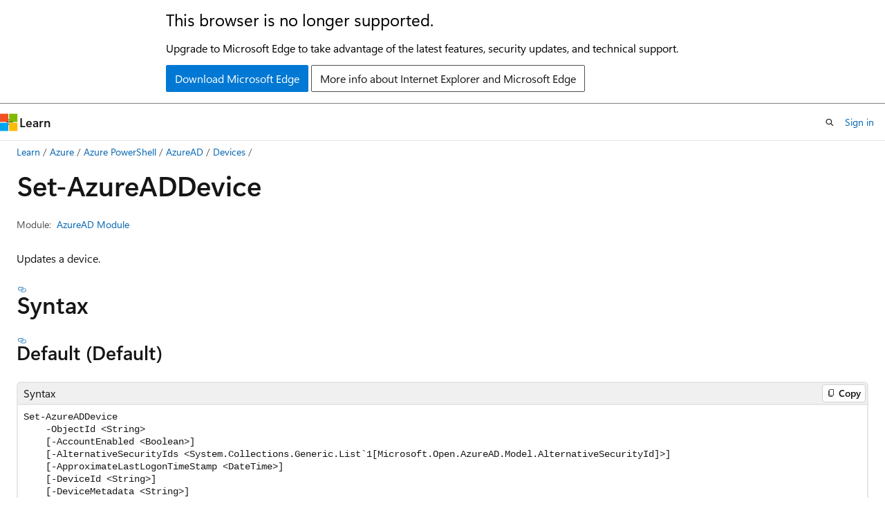

--- FILE ---
content_type: text/html
request_url: https://learn.microsoft.com/en-us/powershell/module/azuread/set-azureaddevice?view=azureadps-2.0
body_size: 70797
content:
 <!DOCTYPE html>
		<html
			class="layout layout-holy-grail   show-table-of-contents reference show-breadcrumb default-focus"
			lang="en-us"
			dir="ltr"
			data-authenticated="false"
			data-auth-status-determined="false"
			data-target="docs"
			x-ms-format-detection="none"
		>
			
		<head>
			<title>Set-AzureADDevice (AzureAD) | Microsoft Learn</title>
			<meta charset="utf-8" />
			<meta name="viewport" content="width=device-width, initial-scale=1.0" />
			<meta name="color-scheme" content="light dark" />

			<meta name="description" content="The Set-AzureADDevice cmdlet updates a device in Azure Active Directory (AD). " />
			<link rel="canonical" href="https://learn.microsoft.com/en-us/powershell/module/azuread/set-azureaddevice?view=azureadps-2.0" /> 

			<!-- Non-customizable open graph and sharing-related metadata -->
			<meta name="twitter:card" content="summary_large_image" />
			<meta name="twitter:site" content="@MicrosoftLearn" />
			<meta property="og:type" content="website" />
			<meta property="og:image:alt" content="Microsoft Learn" />
			<meta property="og:image" content="https://learn.microsoft.com/en-us/media/open-graph-image.png" />
			<!-- Page specific open graph and sharing-related metadata -->
			<meta property="og:title" content="Set-AzureADDevice (AzureAD)" />
			<meta property="og:url" content="https://learn.microsoft.com/en-us/powershell/module/azuread/set-azureaddevice?view=azureadps-2.0" />
			<meta property="og:description" content="The Set-AzureADDevice cmdlet updates a device in Azure Active Directory (AD). " />
			<meta name="platform_id" content="55bae938-9d5a-12bb-8217-3a3e5de79a4a" /> <meta name="scope" content="Azure" />
			<meta name="locale" content="en-us" />
			 <meta name="adobe-target" content="true" /> 
			<meta name="uhfHeaderId" content="Azure" />

			<meta name="page_type" content="powershell" />

			<!--page specific meta tags-->
			

			<!-- custom meta tags -->
			
		<meta name="uid" content="AzureAD.Set-AzureADDevice" />
	
		<meta name="module" content="AzureAD" />
	
		<meta name="schema" content="PowerShellCmdlet1" />
	
		<meta name="feedback_system" content="Standard" />
	
		<meta name="ROBOTS" content="NOINDEX" />
	
		<meta name="apiPlatform" content="powershell" />
	
		<meta name="breadcrumb_path" content="/powershell/bread/toc.json" />
	
		<meta name="ms.devlang" content="powershell" />
	
		<meta name="products" content="https://authoring-docs-microsoft.poolparty.biz/devrel/b1cfdec6-b0c3-4209-818c-736879856e0e" />
	
		<meta name="products" content="https://authoring-docs-microsoft.poolparty.biz/devrel/8bce367e-2e90-4b56-9ed5-5e4e9f3a2dc3" />
	
		<meta name="ms.author" content="adamed" />
	
		<meta name="author" content="adamed" />
	
		<meta name="ms.manager" content="kbrint" />
	
		<meta name="ms.topic" content="reference" />
	
		<meta name="ms.service" content="azure-active-directory" />
	
		<meta name="document type" content="cmdlet" />
	
		<meta name="external help file" content="Microsoft.Open.AzureAD16.Graph.PowerShell.dll-Help.xml" />
	
		<meta name="Module Name" content="AzureAD" />
	
		<meta name="PlatyPS schema version" content="2024-05-01T00:00:00Z" />
	
		<meta name="document_id" content="c9dc620d-0062-6e58-9769-e939a4f1db79" />
	
		<meta name="document_version_independent_id" content="99f697e0-0722-8b54-2ede-178229a35133" />
	
		<meta name="updated_at" content="2025-07-11T22:04:00Z" />
	
		<meta name="original_content_git_url" content="https://github.com/Azure/azure-docs-powershell-azuread/blob/live/azureadps-2.0/AzureAD/Set-AzureADDevice.md" />
	
		<meta name="gitcommit" content="https://github.com/Azure/azure-docs-powershell-azuread/blob/0abbecb74d90e5274f14bc270ed548f2b563f79c/azureadps-2.0/AzureAD/Set-AzureADDevice.md" />
	
		<meta name="git_commit_id" content="0abbecb74d90e5274f14bc270ed548f2b563f79c" />
	
		<meta name="monikers" content="azureadps-2.0" />
	
		<meta name="default_moniker" content="azureadps-2.0" />
	
		<meta name="site_name" content="Docs" />
	
		<meta name="depot_name" content="Azure.azureps-azuread" />
	
		<meta name="in_right_rail" content="h2h3" />
	
		<meta name="page_kind" content="command" />
	
		<meta name="toc_rel" content="../active-directory/toc.json" />
	
		<meta name="feedback_product_url" content="" />
	
		<meta name="feedback_help_link_type" content="" />
	
		<meta name="feedback_help_link_url" content="" />
	
		<meta name="config_moniker_range" content="azureadps-2.0" />
	
		<meta name="asset_id" content="module/azuread/set-azureaddevice" />
	
		<meta name="moniker_range_name" content="adfd5734129b557b517108a21642cd0d" />
	
		<meta name="item_type" content="Content" />
	
		<meta name="source_path" content="azureadps-2.0/AzureAD/Set-AzureADDevice.md" />
	
		<meta name="github_feedback_content_git_url" content="https://github.com/Azure/azure-docs-powershell-azuread/blob/live/azureadps-2.0/AzureAD/Set-AzureADDevice.md" />
	 
		<meta name="spProducts" content="https://authoring-docs-microsoft.poolparty.biz/devrel/2d0723c1-cf38-4c30-ab3d-5df787b33270" data-source="generated" />
	

			<!-- assets and js globals -->
			
			<link rel="stylesheet" href="/static/assets/0.4.03301.7415-7dd881c1/styles/site-ltr.css" />
			
			<link rel="preconnect" href="//mscom.demdex.net" crossorigin />
						<link rel="dns-prefetch" href="//target.microsoft.com" />
						<link rel="dns-prefetch" href="//microsoftmscompoc.tt.omtrdc.net" />
						<link
							rel="preload"
							as="script"
							href="/static/third-party/adobe-target/at-js/2.9.0/at.js"
							integrity="sha384-l4AKhsU8cUWSht4SaJU5JWcHEWh1m4UTqL08s6b/hqBLAeIDxTNl+AMSxTLx6YMI"
							crossorigin="anonymous"
							id="adobe-target-script"
							type="application/javascript"
						/>
			<script src="https://wcpstatic.microsoft.com/mscc/lib/v2/wcp-consent.js"></script>
			<script src="https://js.monitor.azure.com/scripts/c/ms.jsll-4.min.js"></script>
			<script src="/_themes/docs.theme/master/en-us/_themes/global/deprecation.js"></script>

			<!-- msdocs global object -->
			<script id="msdocs-script">
		var msDocs = {
  "environment": {
    "accessLevel": "online",
    "azurePortalHostname": "portal.azure.com",
    "reviewFeatures": false,
    "supportLevel": "production",
    "systemContent": true,
    "siteName": "learn",
    "legacyHosting": false
  },
  "data": {
    "contentLocale": "en-us",
    "contentDir": "ltr",
    "userLocale": "en-us",
    "userDir": "ltr",
    "pageTemplate": "Reference",
    "brand": "azure",
    "context": {},
    "standardFeedback": true,
    "showFeedbackReport": false,
    "feedbackHelpLinkType": "",
    "feedbackHelpLinkUrl": "",
    "feedbackSystem": "Standard",
    "feedbackGitHubRepo": "",
    "feedbackProductUrl": "",
    "extendBreadcrumb": true,
    "isEditDisplayable": true,
    "isPrivateUnauthorized": false,
    "hideViewSource": false,
    "isPermissioned": false,
    "hasRecommendations": false,
    "contributors": [
      {
        "name": "sdwheeler",
        "url": "https://github.com/sdwheeler"
      },
      {
        "name": "meganbradley",
        "url": "https://github.com/meganbradley"
      },
      {
        "name": "stevemutungi",
        "url": "https://github.com/stevemutungi"
      },
      {
        "name": "billmath",
        "url": "https://github.com/billmath"
      },
      {
        "name": "spunukol",
        "url": "https://github.com/spunukol"
      },
      {
        "name": "qinezh",
        "url": "https://github.com/qinezh"
      }
    ]
  },
  "functions": {}
};;
	</script>

			<!-- base scripts, msdocs global should be before this -->
			<script src="/static/assets/0.4.03301.7415-7dd881c1/scripts/en-us/index-docs.js"></script>
			

			<!-- json-ld -->
			
		</head>
	
			<body
				id="body"
				data-bi-name="body"
				class="layout-body "
				lang="en-us"
				dir="ltr"
			>
				<header class="layout-body-header">
		<div class="header-holder has-default-focus">
			
		<a
			href="#main"
			
			style="z-index: 1070"
			class="outline-color-text visually-hidden-until-focused position-fixed inner-focus focus-visible top-0 left-0 right-0 padding-xs text-align-center background-color-body"
			
		>
			Skip to main content
		</a>
	
		<a
			href="#side-doc-outline"
			
			style="z-index: 1070"
			class="outline-color-text visually-hidden-until-focused position-fixed inner-focus focus-visible top-0 left-0 right-0 padding-xs text-align-center background-color-body"
			
		>
			Skip to in-page navigation
		</a>
	
		<a
			href="#"
			data-skip-to-ask-learn
			style="z-index: 1070"
			class="outline-color-text visually-hidden-until-focused position-fixed inner-focus focus-visible top-0 left-0 right-0 padding-xs text-align-center background-color-body"
			hidden
		>
			Skip to Ask Learn chat experience
		</a>
	

			<div hidden id="cookie-consent-holder" data-test-id="cookie-consent-container"></div>
			<!-- Unsupported browser warning -->
			<div
				id="unsupported-browser"
				style="background-color: white; color: black; padding: 16px; border-bottom: 1px solid grey;"
				hidden
			>
				<div style="max-width: 800px; margin: 0 auto;">
					<p style="font-size: 24px">This browser is no longer supported.</p>
					<p style="font-size: 16px; margin-top: 16px;">
						Upgrade to Microsoft Edge to take advantage of the latest features, security updates, and technical support.
					</p>
					<div style="margin-top: 12px;">
						<a
							href="https://go.microsoft.com/fwlink/p/?LinkID=2092881 "
							style="background-color: #0078d4; border: 1px solid #0078d4; color: white; padding: 6px 12px; border-radius: 2px; display: inline-block;"
						>
							Download Microsoft Edge
						</a>
						<a
							href="https://learn.microsoft.com/en-us/lifecycle/faq/internet-explorer-microsoft-edge"
							style="background-color: white; padding: 6px 12px; border: 1px solid #505050; color: #171717; border-radius: 2px; display: inline-block;"
						>
							More info about Internet Explorer and Microsoft Edge
						</a>
					</div>
				</div>
			</div>
			<!-- site header -->
			<header
				id="ms--site-header"
				data-test-id="site-header-wrapper"
				role="banner"
				itemscope="itemscope"
				itemtype="http://schema.org/Organization"
			>
				<div
					id="ms--mobile-nav"
					class="site-header display-none-tablet padding-inline-none gap-none"
					data-bi-name="mobile-header"
					data-test-id="mobile-header"
				></div>
				<div
					id="ms--primary-nav"
					class="site-header display-none display-flex-tablet"
					data-bi-name="L1-header"
					data-test-id="primary-header"
				></div>
				<div
					id="ms--secondary-nav"
					class="site-header display-none display-flex-tablet"
					data-bi-name="L2-header"
					data-test-id="secondary-header"
					
				></div>
			</header>
			
		<!-- banner -->
		<div data-banner>
			<div id="disclaimer-holder"></div>
			
		</div>
		<!-- banner end -->
	
		</div>
	</header>
				 <section
					id="layout-body-menu"
					class="layout-body-menu display-flex"
					data-bi-name="menu"
			  >
					
		<div
			id="left-container"
			class="left-container display-none display-block-tablet padding-inline-sm padding-bottom-sm width-full"
			data-toc-container="true"
		>
			<!-- Regular TOC content (default) -->
			<div id="ms--toc-content" class="height-full">
				<nav
					id="affixed-left-container"
					class="margin-top-sm-tablet position-sticky display-flex flex-direction-column"
					aria-label="Primary"
					data-bi-name="left-toc"
					role="navigation"
				></nav>
			</div>
			<!-- Collapsible TOC content (hidden by default) -->
			<div id="ms--toc-content-collapsible" class="height-full" hidden>
				<nav
					id="affixed-left-container"
					class="margin-top-sm-tablet position-sticky display-flex flex-direction-column"
					aria-label="Primary"
					data-bi-name="left-toc"
					role="navigation"
				>
					<div
						id="ms--collapsible-toc-header"
						class="display-flex justify-content-flex-end margin-bottom-xxs"
					>
						<button
							type="button"
							class="button button-clear inner-focus"
							data-collapsible-toc-toggle
							aria-expanded="true"
							aria-controls="ms--collapsible-toc-content"
							aria-label="Table of contents"
						>
							<span class="icon font-size-h4" aria-hidden="true">
								<span class="docon docon-panel-left-contract"></span>
							</span>
						</button>
					</div>
				</nav>
			</div>
		</div>
	
			  </section>

				<main
					id="main"
					role="main"
					class="layout-body-main "
					data-bi-name="content"
					lang="en-us"
					dir="ltr"
				>
					
			<div
		id="ms--content-header"
		class="content-header default-focus border-bottom-none"
		data-bi-name="content-header"
	>
		<div class="content-header-controls margin-xxs margin-inline-sm-tablet">
			<button
				type="button"
				class="contents-button button button-sm margin-right-xxs"
				data-bi-name="contents-expand"
				aria-haspopup="true"
				data-contents-button
			>
				<span class="icon" aria-hidden="true"><span class="docon docon-menu"></span></span>
				<span class="contents-expand-title"> Table of contents </span>
			</button>
			<button
				type="button"
				class="ap-collapse-behavior ap-expanded button button-sm"
				data-bi-name="ap-collapse"
				aria-controls="action-panel"
			>
				<span class="icon" aria-hidden="true"><span class="docon docon-exit-mode"></span></span>
				<span>Exit editor mode</span>
			</button>
		</div>
	</div>
			<div data-main-column class="padding-sm padding-top-none padding-top-sm-tablet">
				<div>
					
		<div id="article-header" class="background-color-body margin-bottom-xs display-none-print">
			<div class="display-flex align-items-center justify-content-space-between">
				
		<details
			id="article-header-breadcrumbs-overflow-popover"
			class="popover"
			data-for="article-header-breadcrumbs"
		>
			<summary
				class="button button-clear button-primary button-sm inner-focus"
				aria-label="All breadcrumbs"
			>
				<span class="icon">
					<span class="docon docon-more"></span>
				</span>
			</summary>
			<div id="article-header-breadcrumbs-overflow" class="popover-content padding-none"></div>
		</details>

		<bread-crumbs
			id="article-header-breadcrumbs"
			role="group"
			aria-label="Breadcrumbs"
			data-test-id="article-header-breadcrumbs"
			class="overflow-hidden flex-grow-1 margin-right-sm margin-right-md-tablet margin-right-lg-desktop margin-left-negative-xxs padding-left-xxs"
		></bread-crumbs>
	 
		<div
			id="article-header-page-actions"
			class="opacity-none margin-left-auto display-flex flex-wrap-no-wrap align-items-stretch"
		>
			
		<button
			class="button button-sm border-none inner-focus display-none-tablet flex-shrink-0 "
			data-bi-name="ask-learn-assistant-entry"
			data-test-id="ask-learn-assistant-modal-entry-mobile"
			data-ask-learn-modal-entry
			
			type="button"
			style="min-width: max-content;"
			aria-expanded="false"
			aria-label="Ask Learn"
			hidden
		>
			<span class="icon font-size-lg" aria-hidden="true">
				<span class="docon docon-chat-sparkle-fill gradient-ask-learn-logo"></span>
			</span>
		</button>
		<button
			class="button button-sm display-none display-inline-flex-tablet display-none-desktop flex-shrink-0 margin-right-xxs border-color-ask-learn "
			data-bi-name="ask-learn-assistant-entry"
			
			data-test-id="ask-learn-assistant-modal-entry-tablet"
			data-ask-learn-modal-entry
			type="button"
			style="min-width: max-content;"
			aria-expanded="false"
			hidden
		>
			<span class="icon font-size-lg" aria-hidden="true">
				<span class="docon docon-chat-sparkle-fill gradient-ask-learn-logo"></span>
			</span>
			<span>Ask Learn</span>
		</button>
		<button
			class="button button-sm display-none flex-shrink-0 display-inline-flex-desktop margin-right-xxs border-color-ask-learn "
			data-bi-name="ask-learn-assistant-entry"
			
			data-test-id="ask-learn-assistant-flyout-entry"
			data-ask-learn-flyout-entry
			data-flyout-button="toggle"
			type="button"
			style="min-width: max-content;"
			aria-expanded="false"
			aria-controls="ask-learn-flyout"
			hidden
		>
			<span class="icon font-size-lg" aria-hidden="true">
				<span class="docon docon-chat-sparkle-fill gradient-ask-learn-logo"></span>
			</span>
			<span>Ask Learn</span>
		</button>
	 
		<button
			type="button"
			id="ms--focus-mode-button"
			data-focus-mode
			data-bi-name="focus-mode-entry"
			class="button button-sm flex-shrink-0 margin-right-xxs display-none display-inline-flex-desktop"
		>
			<span class="icon font-size-lg" aria-hidden="true">
				<span class="docon docon-glasses"></span>
			</span>
			<span>Focus mode</span>
		</button>
	 

			<details class="popover popover-right" id="article-header-page-actions-overflow">
				<summary
					class="justify-content-flex-start button button-clear button-sm button-primary inner-focus"
					aria-label="More actions"
					title="More actions"
				>
					<span class="icon" aria-hidden="true">
						<span class="docon docon-more-vertical"></span>
					</span>
				</summary>
				<div class="popover-content">
					
		<button
			data-page-action-item="overflow-mobile"
			type="button"
			class="button-block button-sm inner-focus button button-clear display-none-tablet justify-content-flex-start text-align-left"
			data-bi-name="contents-expand"
			data-contents-button
			data-popover-close
		>
			<span class="icon">
				<span class="docon docon-editor-list-bullet" aria-hidden="true"></span>
			</span>
			<span class="contents-expand-title">Table of contents</span>
		</button>
	 
		<a
			id="lang-link-overflow"
			class="button-sm inner-focus button button-clear button-block justify-content-flex-start text-align-left"
			data-bi-name="language-toggle"
			data-page-action-item="overflow-all"
			data-check-hidden="true"
			data-read-in-link
			href="#"
			hidden
		>
			<span class="icon" aria-hidden="true" data-read-in-link-icon>
				<span class="docon docon-locale-globe"></span>
			</span>
			<span data-read-in-link-text>Read in English</span>
		</a>
	 
		<button
			type="button"
			class="collection button button-clear button-sm button-block justify-content-flex-start text-align-left inner-focus"
			data-list-type="collection"
			data-bi-name="collection"
			data-page-action-item="overflow-all"
			data-check-hidden="true"
			data-popover-close
		>
			<span class="icon" aria-hidden="true">
				<span class="docon docon-circle-addition"></span>
			</span>
			<span class="collection-status">Add</span>
		</button>
	
					
		<button
			type="button"
			class="collection button button-block button-clear button-sm justify-content-flex-start text-align-left inner-focus"
			data-list-type="plan"
			data-bi-name="plan"
			data-page-action-item="overflow-all"
			data-check-hidden="true"
			data-popover-close
			hidden
		>
			<span class="icon" aria-hidden="true">
				<span class="docon docon-circle-addition"></span>
			</span>
			<span class="plan-status">Add to plan</span>
		</button>
	  
		<a
			data-contenteditbtn
			class="button button-clear button-block button-sm inner-focus justify-content-flex-start text-align-left text-decoration-none"
			data-bi-name="edit"
			
			href=""
			data-original_content_git_url="https://github.com/Azure/azure-docs-powershell-azuread/blob/live/azureadps-2.0/AzureAD/Set-AzureADDevice.md"
			data-original_content_git_url_template="{repo}/blob/{branch}/azureadps-2.0/AzureAD/Set-AzureADDevice.md"
			data-pr_repo=""
			data-pr_branch=""
		>
			<span class="icon" aria-hidden="true">
				<span class="docon docon-edit-outline"></span>
			</span>
			<span>Edit</span>
		</a>
	
					
		<hr class="margin-block-xxs" />
		<h4 class="font-size-sm padding-left-xxs">Share via</h4>
		
					<a
						class="button button-clear button-sm inner-focus button-block justify-content-flex-start text-align-left text-decoration-none share-facebook"
						data-bi-name="facebook"
						data-page-action-item="overflow-all"
						href="#"
					>
						<span class="icon color-primary" aria-hidden="true">
							<span class="docon docon-facebook-share"></span>
						</span>
						<span>Facebook</span>
					</a>

					<a
						href="#"
						class="button button-clear button-sm inner-focus button-block justify-content-flex-start text-align-left text-decoration-none share-twitter"
						data-bi-name="twitter"
						data-page-action-item="overflow-all"
					>
						<span class="icon color-text" aria-hidden="true">
							<span class="docon docon-xlogo-share"></span>
						</span>
						<span>x.com</span>
					</a>

					<a
						href="#"
						class="button button-clear button-sm inner-focus button-block justify-content-flex-start text-align-left text-decoration-none share-linkedin"
						data-bi-name="linkedin"
						data-page-action-item="overflow-all"
					>
						<span class="icon color-primary" aria-hidden="true">
							<span class="docon docon-linked-in-logo"></span>
						</span>
						<span>LinkedIn</span>
					</a>
					<a
						href="#"
						class="button button-clear button-sm inner-focus button-block justify-content-flex-start text-align-left text-decoration-none share-email"
						data-bi-name="email"
						data-page-action-item="overflow-all"
					>
						<span class="icon color-primary" aria-hidden="true">
							<span class="docon docon-mail-message"></span>
						</span>
						<span>Email</span>
					</a>
			  
	 
		<hr class="margin-block-xxs" />
		<button
			class="button button-block button-clear button-sm justify-content-flex-start text-align-left inner-focus"
			type="button"
			data-bi-name="print"
			data-page-action-item="overflow-all"
			data-popover-close
			data-print-page
			data-check-hidden="true"
		>
			<span class="icon color-primary" aria-hidden="true">
				<span class="docon docon-print"></span>
			</span>
			<span>Print</span>
		</button>
	
				</div>
			</details>
		</div>
	
			</div>
		</div>
	  
		<!-- privateUnauthorizedTemplate is hidden by default -->
		<div unauthorized-private-section data-bi-name="permission-content-unauthorized-private" hidden>
			<hr class="hr margin-top-xs margin-bottom-sm" />
			<div class="notification notification-info">
				<div class="notification-content">
					<p class="margin-top-none notification-title">
						<span class="icon">
							<span class="docon docon-exclamation-circle-solid" aria-hidden="true"></span>
						</span>
						<span>Note</span>
					</p>
					<p class="margin-top-none authentication-determined not-authenticated">
						Access to this page requires authorization. You can try <a class="docs-sign-in" href="#" data-bi-name="permission-content-sign-in">signing in</a> or <a  class="docs-change-directory" data-bi-name="permisson-content-change-directory">changing directories</a>.
					</p>
					<p class="margin-top-none authentication-determined authenticated">
						Access to this page requires authorization. You can try <a class="docs-change-directory" data-bi-name="permisson-content-change-directory">changing directories</a>.
					</p>
				</div>
			</div>
		</div>
	
					<div class="content"></div>
					 
		<div data-id="ai-summary" hidden>
			<div id="ms--ai-summary-cta" class="margin-top-xs display-flex align-items-center">
				<span class="icon" aria-hidden="true">
					<span class="docon docon-sparkle-fill gradient-text-vivid"></span>
				</span>
				<button
					id="ms--ai-summary"
					type="button"
					class="tag tag-sm tag-suggestion margin-left-xxs"
					data-test-id="ai-summary-cta"
					data-bi-name="ai-summary-cta"
					data-an="ai-summary"
				>
					<span class="ai-summary-cta-text">
						Summarize this article for me
					</span>
				</button>
			</div>
			<!-- Slot where the client will render the summary card after the user clicks the CTA -->
			<div id="ms--ai-summary-header" class="margin-top-xs"></div>
		</div>
	 
					<div class="content"><h1 data-chunk-ids="inputs,outputs,default,example-1-update-a-device,accountenabled,alternativesecurityids,approximatelastlogontimestamp,deviceid,devicemetadata,deviceobjectversion,deviceostype,deviceosversion,devicephysicalids,devicetrusttype,displayname,iscompliant,ismanaged,objectid,profiletype,systemlabels" class="margin-bottom-xs">Set-Azure<wbr>ADDevice</h1>

	<div class="margin-block-xxs">
		<ul class="metadata page-metadata align-items-center" data-bi-name="page info">
			
			
			
			
		</ul>
	</div>

<div class="metadata" data-chunk-ids="inputs,outputs,default,example-1-update-a-device,accountenabled,alternativesecurityids,approximatelastlogontimestamp,deviceid,devicemetadata,deviceobjectversion,deviceostype,deviceosversion,devicephysicalids,devicetrusttype,displayname,iscompliant,ismanaged,objectid,profiletype,systemlabels">
		<dl class="attributeList">
			<dt>Module:</dt>
			<dd><a href="./?view=azureadps-2.0" data-linktype="relative-path">AzureAD Module</a></dd>
		</dl>
</div>

<nav id="center-doc-outline" class="doc-outline is-hidden-desktop display-none-print margin-bottom-sm" data-bi-name="intopic toc" aria-label="">
  <h2 class="title is-6 margin-block-xs"></h2>
</nav>


	<div class="margin-block-sm" data-chunk-ids="inputs,outputs,default,example-1-update-a-device,accountenabled,alternativesecurityids,approximatelastlogontimestamp,deviceid,devicemetadata,deviceobjectversion,deviceostype,deviceosversion,devicephysicalids,devicetrusttype,displayname,iscompliant,ismanaged,objectid,profiletype,systemlabels">
		<p>Updates a device.</p>

	</div>

	<h2 id="syntax" data-chunk-ids="default">Syntax</h2>
	<h3 id="default" data-chunk-ids="default">
		Default (Default)
	</h3>
	<div data-chunk-ids="default">
		<pre><code class="lang-Syntax">Set-AzureADDevice
    -ObjectId &lt;String&gt;
    [-AccountEnabled &lt;Boolean&gt;]
    [-AlternativeSecurityIds &lt;System.Collections.Generic.List`1[Microsoft.Open.AzureAD.Model.AlternativeSecurityId]&gt;]
    [-ApproximateLastLogonTimeStamp &lt;DateTime&gt;]
    [-DeviceId &lt;String&gt;]
    [-DeviceMetadata &lt;String&gt;]
    [-DeviceObjectVersion &lt;Int32&gt;]
    [-DeviceOSType &lt;String&gt;]
    [-DeviceOSVersion &lt;String&gt;]
    [-DevicePhysicalIds &lt;System.Collections.Generic.List`1[System.String]&gt;]
    [-DeviceTrustType &lt;String&gt;]
    [-DisplayName &lt;String&gt;]
    [-IsCompliant &lt;Boolean&gt;]
    [-IsManaged &lt;Boolean&gt;]
    [-ProfileType &lt;String&gt;]
    [-SystemLabels &lt;System.Collections.Generic.List`1[System.String]&gt;]
    [&lt;CommonParameters&gt;]
</code></pre>

	</div>


	<h2 id="description" data-chunk-ids="inputs,outputs,default,example-1-update-a-device,accountenabled,alternativesecurityids,approximatelastlogontimestamp,deviceid,devicemetadata,deviceobjectversion,deviceostype,deviceosversion,devicephysicalids,devicetrusttype,displayname,iscompliant,ismanaged,objectid,profiletype,systemlabels">Description</h2>
	<div data-chunk-ids="inputs,outputs,default,example-1-update-a-device,accountenabled,alternativesecurityids,approximatelastlogontimestamp,deviceid,devicemetadata,deviceobjectversion,deviceostype,deviceosversion,devicephysicalids,devicetrusttype,displayname,iscompliant,ismanaged,objectid,profiletype,systemlabels">
		<p>The Set-AzureADDevice cmdlet updates a device in Azure Active Directory (AD).</p>

	</div>

	<h2 id="examples" data-chunk-ids="example-1-update-a-device">Examples</h2>
	<h3 id="example-1-update-a-device" data-chunk-ids="example-1-update-a-device">Example 1: Update a device</h3>
	<div data-chunk-ids="example-1-update-a-device">
		<pre><code>PS C:\&gt;Set-AzureADDevice -ObjectId "aaaaaaaa-0000-1111-2222-bbbbbbbbbbbb" -DisplayName "My OS/2 computer"
</code></pre>
<p>This command updates the specified device.</p>

	</div>

	<h2 id="parameters" data-chunk-ids="accountenabled,alternativesecurityids,approximatelastlogontimestamp,deviceid,devicemetadata,deviceobjectversion,deviceostype,deviceosversion,devicephysicalids,devicetrusttype,displayname,iscompliant,ismanaged,objectid,profiletype,systemlabels">Parameters</h2>
		<h3 id="-accountenabled" data-chunk-ids="accountenabled" class="font-family-monospace margin-top-lg margin-bottom-md">-Account<wbr>Enabled</h3>
		<p>Indicates whether the account is enabled.</p>


		<h4 id="accountenabled-properties" data-chunk-ids="accountenabled">Parameter properties</h4>
		<table data-chunk-ids="accountenabled" class="table">
				<tbody><tr><td>Type:</td><td><span class="no-loc xref">Boolean</span>
</td></tr>
				<tr><td>Default value:</td><td>None</td></tr>
				<tr><td>Supports wildcards:</td><td>False</td></tr>
				<tr><td>DontShow:</td><td>False</td></tr>
		</tbody></table>

		<h4 id="accountenabled-sets" data-chunk-ids="accountenabled">Parameter sets</h4>
			<details class="margin-top-sm" data-chunk-ids="accountenabled" open="">
				<summary class="list-style-none link-button">
					(All) 
					<span class="icon expanded-indicator" aria-hidden="true">
						<span class="docon docon-chevron-down-light"></span>
					</span>
				</summary>
				<table class="table">
						<tbody><tr><td>Position:</td><td>Named</td></tr>
						<tr><td>Mandatory:</td><td>False</td></tr>
						<tr><td>Value from pipeline:</td><td>False</td></tr>
						<tr><td>Value from pipeline by property name:</td><td>False</td></tr>
						<tr><td>Value from remaining arguments:</td><td>False</td></tr>
				</tbody></table>
			</details>
		<h3 id="-alternativesecurityids" data-chunk-ids="alternativesecurityids" class="font-family-monospace margin-top-lg margin-bottom-md">-Alternative<wbr>Security<wbr>Ids</h3>
		<p>Specifies alternative security IDs.</p>


		<h4 id="alternativesecurityids-properties" data-chunk-ids="alternativesecurityids">Parameter properties</h4>
		<table data-chunk-ids="alternativesecurityids" class="table">
				<tbody><tr><td>Type:</td><td><p><a class="no-loc" href="/en-us/dotnet/api/system.collections.generic.list-1" data-linktype="absolute-path">List&lt;T&gt;</a><span>[</span><span class="no-loc xref">Microsoft.Open.AzureAD.Model.AlternativeSecurityId</span><span>]</span></p>
</td></tr>
				<tr><td>Default value:</td><td>None</td></tr>
				<tr><td>Supports wildcards:</td><td>False</td></tr>
				<tr><td>DontShow:</td><td>False</td></tr>
		</tbody></table>

		<h4 id="alternativesecurityids-sets" data-chunk-ids="alternativesecurityids">Parameter sets</h4>
			<details class="margin-top-sm" data-chunk-ids="alternativesecurityids" open="">
				<summary class="list-style-none link-button">
					(All) 
					<span class="icon expanded-indicator" aria-hidden="true">
						<span class="docon docon-chevron-down-light"></span>
					</span>
				</summary>
				<table class="table">
						<tbody><tr><td>Position:</td><td>Named</td></tr>
						<tr><td>Mandatory:</td><td>False</td></tr>
						<tr><td>Value from pipeline:</td><td>False</td></tr>
						<tr><td>Value from pipeline by property name:</td><td>False</td></tr>
						<tr><td>Value from remaining arguments:</td><td>False</td></tr>
				</tbody></table>
			</details>
		<h3 id="-approximatelastlogontimestamp" data-chunk-ids="approximatelastlogontimestamp" class="font-family-monospace margin-top-lg margin-bottom-md">-Approximate<wbr>Last<wbr>Logon<wbr>Time<wbr>Stamp</h3>
		<p>@{Text=}</p>


		<h4 id="approximatelastlogontimestamp-properties" data-chunk-ids="approximatelastlogontimestamp">Parameter properties</h4>
		<table data-chunk-ids="approximatelastlogontimestamp" class="table">
				<tbody><tr><td>Type:</td><td><span class="no-loc xref">DateTime</span>
</td></tr>
				<tr><td>Default value:</td><td>None</td></tr>
				<tr><td>Supports wildcards:</td><td>False</td></tr>
				<tr><td>DontShow:</td><td>False</td></tr>
		</tbody></table>

		<h4 id="approximatelastlogontimestamp-sets" data-chunk-ids="approximatelastlogontimestamp">Parameter sets</h4>
			<details class="margin-top-sm" data-chunk-ids="approximatelastlogontimestamp" open="">
				<summary class="list-style-none link-button">
					(All) 
					<span class="icon expanded-indicator" aria-hidden="true">
						<span class="docon docon-chevron-down-light"></span>
					</span>
				</summary>
				<table class="table">
						<tbody><tr><td>Position:</td><td>Named</td></tr>
						<tr><td>Mandatory:</td><td>False</td></tr>
						<tr><td>Value from pipeline:</td><td>False</td></tr>
						<tr><td>Value from pipeline by property name:</td><td>False</td></tr>
						<tr><td>Value from remaining arguments:</td><td>False</td></tr>
				</tbody></table>
			</details>
		<h3 id="-deviceid" data-chunk-ids="deviceid" class="font-family-monospace margin-top-lg margin-bottom-md">-Device<wbr>Id</h3>
		<p>Specifies the device ID.</p>


		<h4 id="deviceid-properties" data-chunk-ids="deviceid">Parameter properties</h4>
		<table data-chunk-ids="deviceid" class="table">
				<tbody><tr><td>Type:</td><td><span class="no-loc xref">String</span>
</td></tr>
				<tr><td>Default value:</td><td>None</td></tr>
				<tr><td>Supports wildcards:</td><td>False</td></tr>
				<tr><td>DontShow:</td><td>False</td></tr>
		</tbody></table>

		<h4 id="deviceid-sets" data-chunk-ids="deviceid">Parameter sets</h4>
			<details class="margin-top-sm" data-chunk-ids="deviceid" open="">
				<summary class="list-style-none link-button">
					(All) 
					<span class="icon expanded-indicator" aria-hidden="true">
						<span class="docon docon-chevron-down-light"></span>
					</span>
				</summary>
				<table class="table">
						<tbody><tr><td>Position:</td><td>Named</td></tr>
						<tr><td>Mandatory:</td><td>False</td></tr>
						<tr><td>Value from pipeline:</td><td>False</td></tr>
						<tr><td>Value from pipeline by property name:</td><td>False</td></tr>
						<tr><td>Value from remaining arguments:</td><td>False</td></tr>
				</tbody></table>
			</details>
		<h3 id="-devicemetadata" data-chunk-ids="devicemetadata" class="font-family-monospace margin-top-lg margin-bottom-md">-Device<wbr>Metadata</h3>
		<p>The device metadata for this device</p>


		<h4 id="devicemetadata-properties" data-chunk-ids="devicemetadata">Parameter properties</h4>
		<table data-chunk-ids="devicemetadata" class="table">
				<tbody><tr><td>Type:</td><td><span class="no-loc xref">String</span>
</td></tr>
				<tr><td>Default value:</td><td>None</td></tr>
				<tr><td>Supports wildcards:</td><td>False</td></tr>
				<tr><td>DontShow:</td><td>False</td></tr>
		</tbody></table>

		<h4 id="devicemetadata-sets" data-chunk-ids="devicemetadata">Parameter sets</h4>
			<details class="margin-top-sm" data-chunk-ids="devicemetadata" open="">
				<summary class="list-style-none link-button">
					(All) 
					<span class="icon expanded-indicator" aria-hidden="true">
						<span class="docon docon-chevron-down-light"></span>
					</span>
				</summary>
				<table class="table">
						<tbody><tr><td>Position:</td><td>Named</td></tr>
						<tr><td>Mandatory:</td><td>False</td></tr>
						<tr><td>Value from pipeline:</td><td>False</td></tr>
						<tr><td>Value from pipeline by property name:</td><td>False</td></tr>
						<tr><td>Value from remaining arguments:</td><td>False</td></tr>
				</tbody></table>
			</details>
		<h3 id="-deviceobjectversion" data-chunk-ids="deviceobjectversion" class="font-family-monospace margin-top-lg margin-bottom-md">-Device<wbr>Object<wbr>Version</h3>
		<p>Specifies the object version of the device.</p>


		<h4 id="deviceobjectversion-properties" data-chunk-ids="deviceobjectversion">Parameter properties</h4>
		<table data-chunk-ids="deviceobjectversion" class="table">
				<tbody><tr><td>Type:</td><td><span class="no-loc xref">Int32</span>
</td></tr>
				<tr><td>Default value:</td><td>None</td></tr>
				<tr><td>Supports wildcards:</td><td>False</td></tr>
				<tr><td>DontShow:</td><td>False</td></tr>
		</tbody></table>

		<h4 id="deviceobjectversion-sets" data-chunk-ids="deviceobjectversion">Parameter sets</h4>
			<details class="margin-top-sm" data-chunk-ids="deviceobjectversion" open="">
				<summary class="list-style-none link-button">
					(All) 
					<span class="icon expanded-indicator" aria-hidden="true">
						<span class="docon docon-chevron-down-light"></span>
					</span>
				</summary>
				<table class="table">
						<tbody><tr><td>Position:</td><td>Named</td></tr>
						<tr><td>Mandatory:</td><td>False</td></tr>
						<tr><td>Value from pipeline:</td><td>False</td></tr>
						<tr><td>Value from pipeline by property name:</td><td>False</td></tr>
						<tr><td>Value from remaining arguments:</td><td>False</td></tr>
				</tbody></table>
			</details>
		<h3 id="-deviceostype" data-chunk-ids="deviceostype" class="font-family-monospace margin-top-lg margin-bottom-md">-Device<wbr>OSType</h3>
		<p>Specifies the operating system.</p>


		<h4 id="deviceostype-properties" data-chunk-ids="deviceostype">Parameter properties</h4>
		<table data-chunk-ids="deviceostype" class="table">
				<tbody><tr><td>Type:</td><td><span class="no-loc xref">String</span>
</td></tr>
				<tr><td>Default value:</td><td>None</td></tr>
				<tr><td>Supports wildcards:</td><td>False</td></tr>
				<tr><td>DontShow:</td><td>False</td></tr>
		</tbody></table>

		<h4 id="deviceostype-sets" data-chunk-ids="deviceostype">Parameter sets</h4>
			<details class="margin-top-sm" data-chunk-ids="deviceostype" open="">
				<summary class="list-style-none link-button">
					(All) 
					<span class="icon expanded-indicator" aria-hidden="true">
						<span class="docon docon-chevron-down-light"></span>
					</span>
				</summary>
				<table class="table">
						<tbody><tr><td>Position:</td><td>Named</td></tr>
						<tr><td>Mandatory:</td><td>False</td></tr>
						<tr><td>Value from pipeline:</td><td>False</td></tr>
						<tr><td>Value from pipeline by property name:</td><td>False</td></tr>
						<tr><td>Value from remaining arguments:</td><td>False</td></tr>
				</tbody></table>
			</details>
		<h3 id="-deviceosversion" data-chunk-ids="deviceosversion" class="font-family-monospace margin-top-lg margin-bottom-md">-Device<wbr>OSVersion</h3>
		<p>Specifies the operating sytem version.</p>


		<h4 id="deviceosversion-properties" data-chunk-ids="deviceosversion">Parameter properties</h4>
		<table data-chunk-ids="deviceosversion" class="table">
				<tbody><tr><td>Type:</td><td><span class="no-loc xref">String</span>
</td></tr>
				<tr><td>Default value:</td><td>None</td></tr>
				<tr><td>Supports wildcards:</td><td>False</td></tr>
				<tr><td>DontShow:</td><td>False</td></tr>
		</tbody></table>

		<h4 id="deviceosversion-sets" data-chunk-ids="deviceosversion">Parameter sets</h4>
			<details class="margin-top-sm" data-chunk-ids="deviceosversion" open="">
				<summary class="list-style-none link-button">
					(All) 
					<span class="icon expanded-indicator" aria-hidden="true">
						<span class="docon docon-chevron-down-light"></span>
					</span>
				</summary>
				<table class="table">
						<tbody><tr><td>Position:</td><td>Named</td></tr>
						<tr><td>Mandatory:</td><td>False</td></tr>
						<tr><td>Value from pipeline:</td><td>False</td></tr>
						<tr><td>Value from pipeline by property name:</td><td>False</td></tr>
						<tr><td>Value from remaining arguments:</td><td>False</td></tr>
				</tbody></table>
			</details>
		<h3 id="-devicephysicalids" data-chunk-ids="devicephysicalids" class="font-family-monospace margin-top-lg margin-bottom-md">-Device<wbr>Physical<wbr>Ids</h3>
		<p>Specifies the physical ID.</p>


		<h4 id="devicephysicalids-properties" data-chunk-ids="devicephysicalids">Parameter properties</h4>
		<table data-chunk-ids="devicephysicalids" class="table">
				<tbody><tr><td>Type:</td><td><p><a class="no-loc" href="/en-us/dotnet/api/system.collections.generic.list-1" data-linktype="absolute-path">List&lt;T&gt;</a><span>[</span><a class="no-loc" href="/en-us/dotnet/api/system.string" data-linktype="absolute-path">String</a><span>]</span></p>
</td></tr>
				<tr><td>Default value:</td><td>None</td></tr>
				<tr><td>Supports wildcards:</td><td>False</td></tr>
				<tr><td>DontShow:</td><td>False</td></tr>
		</tbody></table>

		<h4 id="devicephysicalids-sets" data-chunk-ids="devicephysicalids">Parameter sets</h4>
			<details class="margin-top-sm" data-chunk-ids="devicephysicalids" open="">
				<summary class="list-style-none link-button">
					(All) 
					<span class="icon expanded-indicator" aria-hidden="true">
						<span class="docon docon-chevron-down-light"></span>
					</span>
				</summary>
				<table class="table">
						<tbody><tr><td>Position:</td><td>Named</td></tr>
						<tr><td>Mandatory:</td><td>False</td></tr>
						<tr><td>Value from pipeline:</td><td>False</td></tr>
						<tr><td>Value from pipeline by property name:</td><td>False</td></tr>
						<tr><td>Value from remaining arguments:</td><td>False</td></tr>
				</tbody></table>
			</details>
		<h3 id="-devicetrusttype" data-chunk-ids="devicetrusttype" class="font-family-monospace margin-top-lg margin-bottom-md">-Device<wbr>Trust<wbr>Type</h3>
		<p>The device trust type</p>


		<h4 id="devicetrusttype-properties" data-chunk-ids="devicetrusttype">Parameter properties</h4>
		<table data-chunk-ids="devicetrusttype" class="table">
				<tbody><tr><td>Type:</td><td><span class="no-loc xref">String</span>
</td></tr>
				<tr><td>Default value:</td><td>None</td></tr>
				<tr><td>Supports wildcards:</td><td>False</td></tr>
				<tr><td>DontShow:</td><td>False</td></tr>
		</tbody></table>

		<h4 id="devicetrusttype-sets" data-chunk-ids="devicetrusttype">Parameter sets</h4>
			<details class="margin-top-sm" data-chunk-ids="devicetrusttype" open="">
				<summary class="list-style-none link-button">
					(All) 
					<span class="icon expanded-indicator" aria-hidden="true">
						<span class="docon docon-chevron-down-light"></span>
					</span>
				</summary>
				<table class="table">
						<tbody><tr><td>Position:</td><td>Named</td></tr>
						<tr><td>Mandatory:</td><td>False</td></tr>
						<tr><td>Value from pipeline:</td><td>False</td></tr>
						<tr><td>Value from pipeline by property name:</td><td>False</td></tr>
						<tr><td>Value from remaining arguments:</td><td>False</td></tr>
				</tbody></table>
			</details>
		<h3 id="-displayname" data-chunk-ids="displayname" class="font-family-monospace margin-top-lg margin-bottom-md">-Display<wbr>Name</h3>
		<p>Specifies the display name.</p>


		<h4 id="displayname-properties" data-chunk-ids="displayname">Parameter properties</h4>
		<table data-chunk-ids="displayname" class="table">
				<tbody><tr><td>Type:</td><td><span class="no-loc xref">String</span>
</td></tr>
				<tr><td>Default value:</td><td>None</td></tr>
				<tr><td>Supports wildcards:</td><td>False</td></tr>
				<tr><td>DontShow:</td><td>False</td></tr>
		</tbody></table>

		<h4 id="displayname-sets" data-chunk-ids="displayname">Parameter sets</h4>
			<details class="margin-top-sm" data-chunk-ids="displayname" open="">
				<summary class="list-style-none link-button">
					(All) 
					<span class="icon expanded-indicator" aria-hidden="true">
						<span class="docon docon-chevron-down-light"></span>
					</span>
				</summary>
				<table class="table">
						<tbody><tr><td>Position:</td><td>Named</td></tr>
						<tr><td>Mandatory:</td><td>False</td></tr>
						<tr><td>Value from pipeline:</td><td>False</td></tr>
						<tr><td>Value from pipeline by property name:</td><td>False</td></tr>
						<tr><td>Value from remaining arguments:</td><td>False</td></tr>
				</tbody></table>
			</details>
		<h3 id="-iscompliant" data-chunk-ids="iscompliant" class="font-family-monospace margin-top-lg margin-bottom-md">-Is<wbr>Compliant</h3>
		<p>Indicates whether the device is compliant.</p>


		<h4 id="iscompliant-properties" data-chunk-ids="iscompliant">Parameter properties</h4>
		<table data-chunk-ids="iscompliant" class="table">
				<tbody><tr><td>Type:</td><td><span class="no-loc xref">Boolean</span>
</td></tr>
				<tr><td>Default value:</td><td>None</td></tr>
				<tr><td>Supports wildcards:</td><td>False</td></tr>
				<tr><td>DontShow:</td><td>False</td></tr>
		</tbody></table>

		<h4 id="iscompliant-sets" data-chunk-ids="iscompliant">Parameter sets</h4>
			<details class="margin-top-sm" data-chunk-ids="iscompliant" open="">
				<summary class="list-style-none link-button">
					(All) 
					<span class="icon expanded-indicator" aria-hidden="true">
						<span class="docon docon-chevron-down-light"></span>
					</span>
				</summary>
				<table class="table">
						<tbody><tr><td>Position:</td><td>Named</td></tr>
						<tr><td>Mandatory:</td><td>False</td></tr>
						<tr><td>Value from pipeline:</td><td>False</td></tr>
						<tr><td>Value from pipeline by property name:</td><td>False</td></tr>
						<tr><td>Value from remaining arguments:</td><td>False</td></tr>
				</tbody></table>
			</details>
		<h3 id="-ismanaged" data-chunk-ids="ismanaged" class="font-family-monospace margin-top-lg margin-bottom-md">-Is<wbr>Managed</h3>
		<p>Indicates whether the device is managed.</p>


		<h4 id="ismanaged-properties" data-chunk-ids="ismanaged">Parameter properties</h4>
		<table data-chunk-ids="ismanaged" class="table">
				<tbody><tr><td>Type:</td><td><span class="no-loc xref">Boolean</span>
</td></tr>
				<tr><td>Default value:</td><td>None</td></tr>
				<tr><td>Supports wildcards:</td><td>False</td></tr>
				<tr><td>DontShow:</td><td>False</td></tr>
		</tbody></table>

		<h4 id="ismanaged-sets" data-chunk-ids="ismanaged">Parameter sets</h4>
			<details class="margin-top-sm" data-chunk-ids="ismanaged" open="">
				<summary class="list-style-none link-button">
					(All) 
					<span class="icon expanded-indicator" aria-hidden="true">
						<span class="docon docon-chevron-down-light"></span>
					</span>
				</summary>
				<table class="table">
						<tbody><tr><td>Position:</td><td>Named</td></tr>
						<tr><td>Mandatory:</td><td>False</td></tr>
						<tr><td>Value from pipeline:</td><td>False</td></tr>
						<tr><td>Value from pipeline by property name:</td><td>False</td></tr>
						<tr><td>Value from remaining arguments:</td><td>False</td></tr>
				</tbody></table>
			</details>
		<h3 id="-objectid" data-chunk-ids="objectid" class="font-family-monospace margin-top-lg margin-bottom-md">-Object<wbr>Id</h3>
		<p>Specifies the object ID of a device in Azure AD.</p>


		<h4 id="objectid-properties" data-chunk-ids="objectid">Parameter properties</h4>
		<table data-chunk-ids="objectid" class="table">
				<tbody><tr><td>Type:</td><td><span class="no-loc xref">String</span>
</td></tr>
				<tr><td>Default value:</td><td>None</td></tr>
				<tr><td>Supports wildcards:</td><td>False</td></tr>
				<tr><td>DontShow:</td><td>False</td></tr>
		</tbody></table>

		<h4 id="objectid-sets" data-chunk-ids="objectid">Parameter sets</h4>
			<details class="margin-top-sm" data-chunk-ids="objectid" open="">
				<summary class="list-style-none link-button">
					(All) 
					<span class="icon expanded-indicator" aria-hidden="true">
						<span class="docon docon-chevron-down-light"></span>
					</span>
				</summary>
				<table class="table">
						<tbody><tr><td>Position:</td><td>Named</td></tr>
						<tr><td>Mandatory:</td><td>True</td></tr>
						<tr><td>Value from pipeline:</td><td>True</td></tr>
						<tr><td>Value from pipeline by property name:</td><td>True</td></tr>
						<tr><td>Value from remaining arguments:</td><td>False</td></tr>
				</tbody></table>
			</details>
		<h3 id="-profiletype" data-chunk-ids="profiletype" class="font-family-monospace margin-top-lg margin-bottom-md">-Profile<wbr>Type</h3>
		<p>{{ Fill ProfileType Description }}</p>


		<h4 id="profiletype-properties" data-chunk-ids="profiletype">Parameter properties</h4>
		<table data-chunk-ids="profiletype" class="table">
				<tbody><tr><td>Type:</td><td><span class="no-loc xref">String</span>
</td></tr>
				<tr><td>Default value:</td><td>None</td></tr>
				<tr><td>Supports wildcards:</td><td>False</td></tr>
				<tr><td>DontShow:</td><td>False</td></tr>
		</tbody></table>

		<h4 id="profiletype-sets" data-chunk-ids="profiletype">Parameter sets</h4>
			<details class="margin-top-sm" data-chunk-ids="profiletype" open="">
				<summary class="list-style-none link-button">
					(All) 
					<span class="icon expanded-indicator" aria-hidden="true">
						<span class="docon docon-chevron-down-light"></span>
					</span>
				</summary>
				<table class="table">
						<tbody><tr><td>Position:</td><td>Named</td></tr>
						<tr><td>Mandatory:</td><td>False</td></tr>
						<tr><td>Value from pipeline:</td><td>False</td></tr>
						<tr><td>Value from pipeline by property name:</td><td>False</td></tr>
						<tr><td>Value from remaining arguments:</td><td>False</td></tr>
				</tbody></table>
			</details>
		<h3 id="-systemlabels" data-chunk-ids="systemlabels" class="font-family-monospace margin-top-lg margin-bottom-md">-System<wbr>Labels</h3>
		<p>{{ Fill SystemLabels Description }}</p>


		<h4 id="systemlabels-properties" data-chunk-ids="systemlabels">Parameter properties</h4>
		<table data-chunk-ids="systemlabels" class="table">
				<tbody><tr><td>Type:</td><td><p><a class="no-loc" href="/en-us/dotnet/api/system.collections.generic.list-1" data-linktype="absolute-path">List&lt;T&gt;</a><span>[</span><a class="no-loc" href="/en-us/dotnet/api/system.string" data-linktype="absolute-path">String</a><span>]</span></p>
</td></tr>
				<tr><td>Default value:</td><td>None</td></tr>
				<tr><td>Supports wildcards:</td><td>False</td></tr>
				<tr><td>DontShow:</td><td>False</td></tr>
		</tbody></table>

		<h4 id="systemlabels-sets" data-chunk-ids="systemlabels">Parameter sets</h4>
			<details class="margin-top-sm" data-chunk-ids="systemlabels" open="">
				<summary class="list-style-none link-button">
					(All) 
					<span class="icon expanded-indicator" aria-hidden="true">
						<span class="docon docon-chevron-down-light"></span>
					</span>
				</summary>
				<table class="table">
						<tbody><tr><td>Position:</td><td>Named</td></tr>
						<tr><td>Mandatory:</td><td>False</td></tr>
						<tr><td>Value from pipeline:</td><td>False</td></tr>
						<tr><td>Value from pipeline by property name:</td><td>False</td></tr>
						<tr><td>Value from remaining arguments:</td><td>False</td></tr>
				</tbody></table>
			</details>
		<h3 id="common-parameters" data-no-chunk="">CommonParameters</h3>
		<div data-no-chunk="">
			<p>This cmdlet supports the common parameters: -Debug, -ErrorAction, -ErrorVariable,
-InformationAction, -InformationVariable, -OutBuffer, -OutVariable, -PipelineVariable,
-ProgressAction, -Verbose, -WarningAction, and -WarningVariable. For more information, see
<a href="https://go.microsoft.com/fwlink/?LinkID=113216" data-linktype="external">about_CommonParameters</a>.</p>

		</div>



	<h2 id="notes" data-chunk-ids="inputs,outputs,default,example-1-update-a-device,accountenabled,alternativesecurityids,approximatelastlogontimestamp,deviceid,devicemetadata,deviceobjectversion,deviceostype,deviceosversion,devicephysicalids,devicetrusttype,displayname,iscompliant,ismanaged,objectid,profiletype,systemlabels">Notes</h2>
	<div data-chunk-ids="inputs,outputs,default,example-1-update-a-device,accountenabled,alternativesecurityids,approximatelastlogontimestamp,deviceid,devicemetadata,deviceobjectversion,deviceostype,deviceosversion,devicephysicalids,devicetrusttype,displayname,iscompliant,ismanaged,objectid,profiletype,systemlabels">
		<p>See the <a href="migrate/set-azureaddevice?view=azureadps-2.0" data-linktype="relative-path">migration guide for Set-AzureADDevice</a> to the Microsoft Graph PowerShell.</p>

	</div>

	<h2 id="related-links" data-no-chunk="">Related Links</h2>
	<ul data-no-chunk="">
			<li><a href="get-azureaddevice?view=azureadps-2.0" data-linktype="relative-path">Get-AzureADDevice</a></li>
			<li><a href="new-azureaddevice?view=azureadps-2.0" data-linktype="relative-path">New-AzureADDevice</a></li>
			<li><a href="remove-azureaddevice?view=azureadps-2.0" data-linktype="relative-path">Remove-AzureADDevice</a></li>
	</ul>
</div>
					
		<div
			id="ms--inline-notifications"
			class="margin-block-xs"
			data-bi-name="inline-notification"
		></div>
	 
		<div
			id="assertive-live-region"
			role="alert"
			aria-live="assertive"
			class="visually-hidden"
			aria-relevant="additions"
			aria-atomic="true"
		></div>
		<div
			id="polite-live-region"
			role="status"
			aria-live="polite"
			class="visually-hidden"
			aria-relevant="additions"
			aria-atomic="true"
		></div>
	
					
		<!-- feedback section -->
		<section
			id="site-user-feedback-footer"
			class="font-size-sm margin-top-md display-none-print display-none-desktop"
			data-test-id="site-user-feedback-footer"
			data-bi-name="site-feedback-section"
		>
			<hr class="hr" />
			<h2 id="ms--feedback" class="title is-3">Feedback</h2>
			<div class="display-flex flex-wrap-wrap align-items-center">
				<p class="font-weight-semibold margin-xxs margin-left-none">
					Was this page helpful?
				</p>
				<div class="buttons">
					<button
						class="thumb-rating-button like button button-primary button-sm"
						data-test-id="footer-rating-yes"
						data-binary-rating-response="rating-yes"
						type="button"
						title="This article is helpful"
						data-bi-name="button-rating-yes"
						aria-pressed="false"
					>
						<span class="icon" aria-hidden="true">
							<span class="docon docon-like"></span>
						</span>
						<span>Yes</span>
					</button>
					<button
						class="thumb-rating-button dislike button button-primary button-sm"
						id="standard-rating-no-button"
						hidden
						data-test-id="footer-rating-no"
						data-binary-rating-response="rating-no"
						type="button"
						title="This article is not helpful"
						data-bi-name="button-rating-no"
						aria-pressed="false"
					>
						<span class="icon" aria-hidden="true">
							<span class="docon docon-dislike"></span>
						</span>
						<span>No</span>
					</button>
					<details
						class="popover popover-top"
						id="mobile-help-popover"
						data-test-id="footer-feedback-popover"
					>
						<summary
							class="thumb-rating-button dislike button button-primary button-sm"
							data-test-id="details-footer-rating-no"
							data-binary-rating-response="rating-no"
							title="This article is not helpful"
							data-bi-name="button-rating-no"
							aria-pressed="false"
							data-bi-an="feedback-unhelpful-popover"
						>
							<span class="icon" aria-hidden="true">
								<span class="docon docon-dislike"></span>
							</span>
							<span>No</span>
						</summary>
						<div
							class="popover-content width-200 width-300-tablet"
							role="dialog"
							aria-labelledby="popover-heading"
							aria-describedby="popover-description"
						>
							<p id="popover-heading" class="font-size-lg margin-bottom-xxs font-weight-semibold">
								Need help with this topic?
							</p>
							<p id="popover-description" class="font-size-sm margin-bottom-xs">
								Want to try using Ask Learn to clarify or guide you through this topic?
							</p>
							
		<div class="buttons flex-direction-row flex-wrap justify-content-center gap-xxs">
			<div>
		<button
			class="button button-sm border inner-focus display-none margin-right-xxs"
			data-bi-name="ask-learn-assistant-entry-troubleshoot"
			data-test-id="ask-learn-assistant-modal-entry-mobile-feedback"
			data-ask-learn-modal-entry-feedback
			data-bi-an=feedback-unhelpful-popover
			type="button"
			style="min-width: max-content;"
			aria-expanded="false"
			aria-label="Ask Learn"
			hidden
		>
			<span class="icon font-size-lg" aria-hidden="true">
				<span class="docon docon-chat-sparkle-fill gradient-ask-learn-logo"></span>
			</span>
		</button>
		<button
			class="button button-sm display-inline-flex display-none-desktop flex-shrink-0 margin-right-xxs border-color-ask-learn margin-right-xxs"
			data-bi-name="ask-learn-assistant-entry-troubleshoot"
			data-bi-an=feedback-unhelpful-popover
			data-test-id="ask-learn-assistant-modal-entry-tablet-feedback"
			data-ask-learn-modal-entry-feedback
			type="button"
			style="min-width: max-content;"
			aria-expanded="false"
			hidden
		>
			<span class="icon font-size-lg" aria-hidden="true">
				<span class="docon docon-chat-sparkle-fill gradient-ask-learn-logo"></span>
			</span>
			<span>Ask Learn</span>
		</button>
		<button
			class="button button-sm display-none flex-shrink-0 display-inline-flex-desktop margin-right-xxs border-color-ask-learn margin-right-xxs"
			data-bi-name="ask-learn-assistant-entry-troubleshoot"
			data-bi-an=feedback-unhelpful-popover
			data-test-id="ask-learn-assistant-flyout-entry-feedback"
			data-ask-learn-flyout-entry-show-only
			data-flyout-button="toggle"
			type="button"
			style="min-width: max-content;"
			aria-expanded="false"
			aria-controls="ask-learn-flyout"
			hidden
		>
			<span class="icon font-size-lg" aria-hidden="true">
				<span class="docon docon-chat-sparkle-fill gradient-ask-learn-logo"></span>
			</span>
			<span>Ask Learn</span>
		</button>
	</div>
			<button
				type="button"
				class="button button-sm margin-right-xxs"
				data-help-option="suggest-fix"
				data-bi-name="feedback-suggest"
				data-bi-an="feedback-unhelpful-popover"
				data-test-id="suggest-fix"
			>
				<span class="icon" aria-hidden="true">
					<span class="docon docon-feedback"></span>
				</span>
				<span> Suggest a fix? </span>
			</button>
		</div>
	
						</div>
					</details>
				</div>
			</div>
		</section>
		<!-- end feedback section -->
	
				</div>
				 
			</div>
			
		<div
			id="action-panel"
			role="region"
			aria-label="Action Panel"
			class="action-panel"
			tabindex="-1"
		></div>
	
		
				</main>
				<aside
					id="layout-body-aside"
					class="layout-body-aside "
					data-bi-name="aside"
			  >
					
		<div
			id="ms--additional-resources"
			class="right-container padding-sm display-none display-block-desktop height-full"
			data-bi-name="pageactions"
			role="complementary"
			aria-label="Additional resources"
		>
			<div id="affixed-right-container" data-bi-name="right-column">
				
		<nav
			id="side-doc-outline"
			class="doc-outline border-bottom padding-bottom-xs margin-bottom-xs"
			data-bi-name="intopic toc"
			aria-label="In this article"
		>
			<h3>In this article</h3>
		</nav>
	
				<!-- Feedback -->
				
		<section
			id="ms--site-user-feedback-right-rail"
			class="font-size-sm display-none-print"
			data-test-id="site-user-feedback-right-rail"
			data-bi-name="site-feedback-right-rail"
		>
			<p class="font-weight-semibold margin-bottom-xs">Was this page helpful?</p>
			<div class="buttons">
				<button
					class="thumb-rating-button like button button-primary button-sm"
					data-test-id="right-rail-rating-yes"
					data-binary-rating-response="rating-yes"
					type="button"
					title="This article is helpful"
					data-bi-name="button-rating-yes"
					aria-pressed="false"
				>
					<span class="icon" aria-hidden="true">
						<span class="docon docon-like"></span>
					</span>
					<span>Yes</span>
				</button>
				<button
					class="thumb-rating-button dislike button button-primary button-sm"
					id="right-rail-no-button"
					hidden
					data-test-id="right-rail-rating-no"
					data-binary-rating-response="rating-no"
					type="button"
					title="This article is not helpful"
					data-bi-name="button-rating-no"
					aria-pressed="false"
				>
					<span class="icon" aria-hidden="true">
						<span class="docon docon-dislike"></span>
					</span>
					<span>No</span>
				</button>
				<details class="popover popover-right" id="help-popover" data-test-id="feedback-popover">
					<summary
						tabindex="0"
						class="thumb-rating-button dislike button button-primary button-sm"
						data-test-id="details-right-rail-rating-no"
						data-binary-rating-response="rating-no"
						title="This article is not helpful"
						data-bi-name="button-rating-no"
						aria-pressed="false"
						data-bi-an="feedback-unhelpful-popover"
					>
						<span class="icon" aria-hidden="true">
							<span class="docon docon-dislike"></span>
						</span>
						<span>No</span>
					</summary>
					<div
						class="popover-content width-200 width-300-tablet"
						role="dialog"
						aria-labelledby="popover-heading"
						aria-describedby="popover-description"
					>
						<p
							id="popover-heading-right-rail"
							class="font-size-lg margin-bottom-xxs font-weight-semibold"
						>
							Need help with this topic?
						</p>
						<p id="popover-description-right-rail" class="font-size-sm margin-bottom-xs">
							Want to try using Ask Learn to clarify or guide you through this topic?
						</p>
						
		<div class="buttons flex-direction-row flex-wrap justify-content-center gap-xxs">
			<div>
		<button
			class="button button-sm border inner-focus display-none margin-right-xxs"
			data-bi-name="ask-learn-assistant-entry-troubleshoot"
			data-test-id="ask-learn-assistant-modal-entry-mobile-feedback"
			data-ask-learn-modal-entry-feedback
			data-bi-an=feedback-unhelpful-popover
			type="button"
			style="min-width: max-content;"
			aria-expanded="false"
			aria-label="Ask Learn"
			hidden
		>
			<span class="icon font-size-lg" aria-hidden="true">
				<span class="docon docon-chat-sparkle-fill gradient-ask-learn-logo"></span>
			</span>
		</button>
		<button
			class="button button-sm display-inline-flex display-none-desktop flex-shrink-0 margin-right-xxs border-color-ask-learn margin-right-xxs"
			data-bi-name="ask-learn-assistant-entry-troubleshoot"
			data-bi-an=feedback-unhelpful-popover
			data-test-id="ask-learn-assistant-modal-entry-tablet-feedback"
			data-ask-learn-modal-entry-feedback
			type="button"
			style="min-width: max-content;"
			aria-expanded="false"
			hidden
		>
			<span class="icon font-size-lg" aria-hidden="true">
				<span class="docon docon-chat-sparkle-fill gradient-ask-learn-logo"></span>
			</span>
			<span>Ask Learn</span>
		</button>
		<button
			class="button button-sm display-none flex-shrink-0 display-inline-flex-desktop margin-right-xxs border-color-ask-learn margin-right-xxs"
			data-bi-name="ask-learn-assistant-entry-troubleshoot"
			data-bi-an=feedback-unhelpful-popover
			data-test-id="ask-learn-assistant-flyout-entry-feedback"
			data-ask-learn-flyout-entry-show-only
			data-flyout-button="toggle"
			type="button"
			style="min-width: max-content;"
			aria-expanded="false"
			aria-controls="ask-learn-flyout"
			hidden
		>
			<span class="icon font-size-lg" aria-hidden="true">
				<span class="docon docon-chat-sparkle-fill gradient-ask-learn-logo"></span>
			</span>
			<span>Ask Learn</span>
		</button>
	</div>
			<button
				type="button"
				class="button button-sm margin-right-xxs"
				data-help-option="suggest-fix"
				data-bi-name="feedback-suggest"
				data-bi-an="feedback-unhelpful-popover"
				data-test-id="suggest-fix"
			>
				<span class="icon" aria-hidden="true">
					<span class="docon docon-feedback"></span>
				</span>
				<span> Suggest a fix? </span>
			</button>
		</div>
	
					</div>
				</details>
			</div>
		</section>
	
			</div>
		</div>
	
			  </aside> <section
					id="layout-body-flyout"
					class="layout-body-flyout "
					data-bi-name="flyout"
			  >
					 <div
	class="height-full border-left background-color-body-medium"
	id="ask-learn-flyout"
></div>
			  </section> <div class="layout-body-footer " data-bi-name="layout-footer">
		<footer
			id="footer"
			data-test-id="footer"
			data-bi-name="footer"
			class="footer-layout has-padding has-default-focus border-top  uhf-container"
			role="contentinfo"
		>
			<div class="display-flex gap-xs flex-wrap-wrap is-full-height padding-right-lg-desktop">
				
		<a
			data-mscc-ic="false"
			href="#"
			data-bi-name="select-locale"
			class="locale-selector-link flex-shrink-0 button button-sm button-clear external-link-indicator"
			id=""
			title=""
			><span class="icon" aria-hidden="true"
				><span class="docon docon-world"></span></span
			><span class="local-selector-link-text">en-us</span></a
		>
	 <div class="ccpa-privacy-link" data-ccpa-privacy-link hidden>
		
		<a
			data-mscc-ic="false"
			href="https://aka.ms/yourcaliforniaprivacychoices"
			data-bi-name="your-privacy-choices"
			class="button button-sm button-clear flex-shrink-0 external-link-indicator"
			id=""
			title=""
			>
		<svg
			xmlns="http://www.w3.org/2000/svg"
			viewBox="0 0 30 14"
			xml:space="preserve"
			height="16"
			width="43"
			aria-hidden="true"
			focusable="false"
		>
			<path
				d="M7.4 12.8h6.8l3.1-11.6H7.4C4.2 1.2 1.6 3.8 1.6 7s2.6 5.8 5.8 5.8z"
				style="fill-rule:evenodd;clip-rule:evenodd;fill:#fff"
			></path>
			<path
				d="M22.6 0H7.4c-3.9 0-7 3.1-7 7s3.1 7 7 7h15.2c3.9 0 7-3.1 7-7s-3.2-7-7-7zm-21 7c0-3.2 2.6-5.8 5.8-5.8h9.9l-3.1 11.6H7.4c-3.2 0-5.8-2.6-5.8-5.8z"
				style="fill-rule:evenodd;clip-rule:evenodd;fill:#06f"
			></path>
			<path
				d="M24.6 4c.2.2.2.6 0 .8L22.5 7l2.2 2.2c.2.2.2.6 0 .8-.2.2-.6.2-.8 0l-2.2-2.2-2.2 2.2c-.2.2-.6.2-.8 0-.2-.2-.2-.6 0-.8L20.8 7l-2.2-2.2c-.2-.2-.2-.6 0-.8.2-.2.6-.2.8 0l2.2 2.2L23.8 4c.2-.2.6-.2.8 0z"
				style="fill:#fff"
			></path>
			<path
				d="M12.7 4.1c.2.2.3.6.1.8L8.6 9.8c-.1.1-.2.2-.3.2-.2.1-.5.1-.7-.1L5.4 7.7c-.2-.2-.2-.6 0-.8.2-.2.6-.2.8 0L8 8.6l3.8-4.5c.2-.2.6-.2.9 0z"
				style="fill:#06f"
			></path>
		</svg>
	
			<span>Your Privacy Choices</span></a
		>
	
	</div>
				<div class="flex-shrink-0">
		<div class="dropdown has-caret-up">
			<button
				data-test-id="theme-selector-button"
				class="dropdown-trigger button button-clear button-sm inner-focus theme-dropdown-trigger"
				aria-controls="{{ themeMenuId }}"
				aria-expanded="false"
				title="Theme"
				data-bi-name="theme"
			>
				<span class="icon">
					<span class="docon docon-sun" aria-hidden="true"></span>
				</span>
				<span>Theme</span>
				<span class="icon expanded-indicator" aria-hidden="true">
					<span class="docon docon-chevron-down-light"></span>
				</span>
			</button>
			<div class="dropdown-menu" id="{{ themeMenuId }}" role="menu">
				<ul class="theme-selector padding-xxs" data-test-id="theme-dropdown-menu">
					<li class="theme display-block">
						<button
							class="button button-clear button-sm theme-control button-block justify-content-flex-start text-align-left"
							data-theme-to="light"
						>
							<span class="theme-light margin-right-xxs">
								<span
									class="theme-selector-icon border display-inline-block has-body-background"
									aria-hidden="true"
								>
									<svg class="svg" xmlns="http://www.w3.org/2000/svg" viewBox="0 0 22 14">
										<rect width="22" height="14" class="has-fill-body-background" />
										<rect x="5" y="5" width="12" height="4" class="has-fill-secondary" />
										<rect x="5" y="2" width="2" height="1" class="has-fill-secondary" />
										<rect x="8" y="2" width="2" height="1" class="has-fill-secondary" />
										<rect x="11" y="2" width="3" height="1" class="has-fill-secondary" />
										<rect x="1" y="1" width="2" height="2" class="has-fill-secondary" />
										<rect x="5" y="10" width="7" height="2" rx="0.3" class="has-fill-primary" />
										<rect x="19" y="1" width="2" height="2" rx="1" class="has-fill-secondary" />
									</svg>
								</span>
							</span>
							<span role="menuitem"> Light </span>
						</button>
					</li>
					<li class="theme display-block">
						<button
							class="button button-clear button-sm theme-control button-block justify-content-flex-start text-align-left"
							data-theme-to="dark"
						>
							<span class="theme-dark margin-right-xxs">
								<span
									class="border theme-selector-icon display-inline-block has-body-background"
									aria-hidden="true"
								>
									<svg class="svg" xmlns="http://www.w3.org/2000/svg" viewBox="0 0 22 14">
										<rect width="22" height="14" class="has-fill-body-background" />
										<rect x="5" y="5" width="12" height="4" class="has-fill-secondary" />
										<rect x="5" y="2" width="2" height="1" class="has-fill-secondary" />
										<rect x="8" y="2" width="2" height="1" class="has-fill-secondary" />
										<rect x="11" y="2" width="3" height="1" class="has-fill-secondary" />
										<rect x="1" y="1" width="2" height="2" class="has-fill-secondary" />
										<rect x="5" y="10" width="7" height="2" rx="0.3" class="has-fill-primary" />
										<rect x="19" y="1" width="2" height="2" rx="1" class="has-fill-secondary" />
									</svg>
								</span>
							</span>
							<span role="menuitem"> Dark </span>
						</button>
					</li>
					<li class="theme display-block">
						<button
							class="button button-clear button-sm theme-control button-block justify-content-flex-start text-align-left"
							data-theme-to="high-contrast"
						>
							<span class="theme-high-contrast margin-right-xxs">
								<span
									class="border theme-selector-icon display-inline-block has-body-background"
									aria-hidden="true"
								>
									<svg class="svg" xmlns="http://www.w3.org/2000/svg" viewBox="0 0 22 14">
										<rect width="22" height="14" class="has-fill-body-background" />
										<rect x="5" y="5" width="12" height="4" class="has-fill-secondary" />
										<rect x="5" y="2" width="2" height="1" class="has-fill-secondary" />
										<rect x="8" y="2" width="2" height="1" class="has-fill-secondary" />
										<rect x="11" y="2" width="3" height="1" class="has-fill-secondary" />
										<rect x="1" y="1" width="2" height="2" class="has-fill-secondary" />
										<rect x="5" y="10" width="7" height="2" rx="0.3" class="has-fill-primary" />
										<rect x="19" y="1" width="2" height="2" rx="1" class="has-fill-secondary" />
									</svg>
								</span>
							</span>
							<span role="menuitem"> High contrast </span>
						</button>
					</li>
				</ul>
			</div>
		</div>
	</div>
			</div>
			<ul class="links" data-bi-name="footerlinks">
				<li class="manage-cookies-holder" hidden=""></li>
				<li>
		
		<a
			data-mscc-ic="false"
			href="https://learn.microsoft.com/en-us/principles-for-ai-generated-content"
			data-bi-name="aiDisclaimer"
			class=" external-link-indicator"
			id=""
			title=""
			>AI Disclaimer</a
		>
	
	</li><li>
		
		<a
			data-mscc-ic="false"
			href="https://learn.microsoft.com/en-us/previous-versions/"
			data-bi-name="archivelink"
			class=" external-link-indicator"
			id=""
			title=""
			>Previous Versions</a
		>
	
	</li> <li>
		
		<a
			data-mscc-ic="false"
			href="https://techcommunity.microsoft.com/t5/microsoft-learn-blog/bg-p/MicrosoftLearnBlog"
			data-bi-name="bloglink"
			class=" external-link-indicator"
			id=""
			title=""
			>Blog</a
		>
	
	</li> <li>
		
		<a
			data-mscc-ic="false"
			href="https://learn.microsoft.com/en-us/contribute"
			data-bi-name="contributorGuide"
			class=" external-link-indicator"
			id=""
			title=""
			>Contribute</a
		>
	
	</li><li>
		
		<a
			data-mscc-ic="false"
			href="https://go.microsoft.com/fwlink/?LinkId=521839"
			data-bi-name="privacy"
			class=" external-link-indicator"
			id=""
			title=""
			>Privacy</a
		>
	
	</li><li>
		
		<a
			data-mscc-ic="false"
			href="https://learn.microsoft.com/en-us/legal/termsofuse"
			data-bi-name="termsofuse"
			class=" external-link-indicator"
			id=""
			title=""
			>Terms of Use</a
		>
	
	</li><li>
		
		<a
			data-mscc-ic="false"
			href="https://www.microsoft.com/legal/intellectualproperty/Trademarks/"
			data-bi-name="trademarks"
			class=" external-link-indicator"
			id=""
			title=""
			>Trademarks</a
		>
	
	</li>
				<li>&copy; Microsoft 2026</li>
			</ul>
		</footer>
	</footer>
			</body>
		</html>